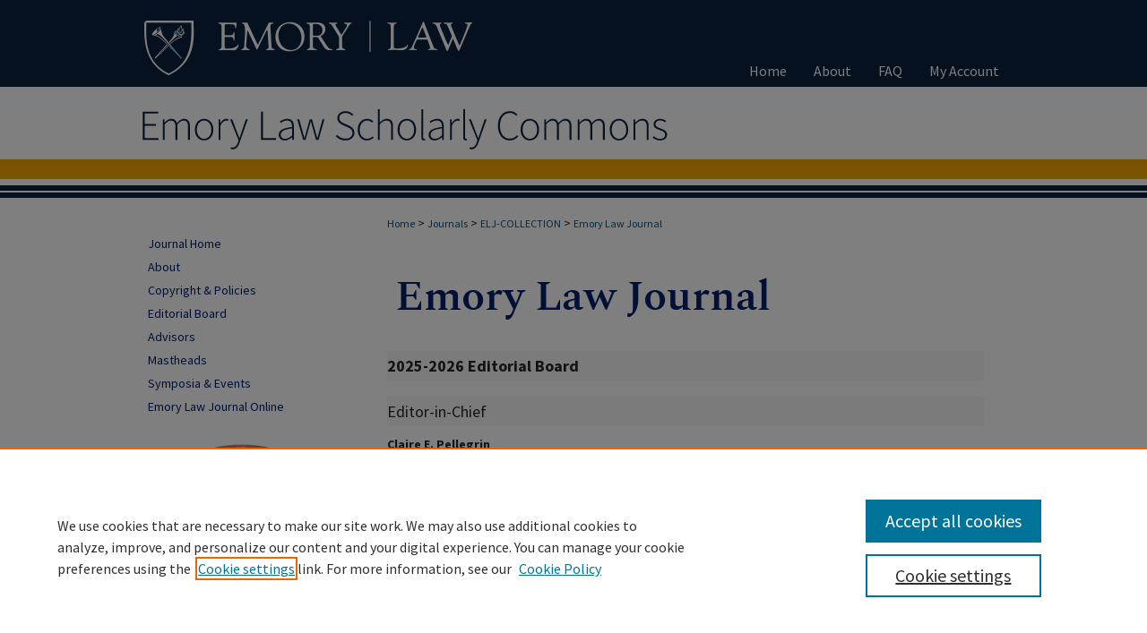

--- FILE ---
content_type: text/html; charset=UTF-8
request_url: https://scholarlycommons.law.emory.edu/elj/editorialboard.html
body_size: 5588
content:

<!DOCTYPE html>
<html lang="en">
<head><!-- inj yui3-seed: --><script type='text/javascript' src='//cdnjs.cloudflare.com/ajax/libs/yui/3.6.0/yui/yui-min.js'></script><script type='text/javascript' src='//ajax.googleapis.com/ajax/libs/jquery/1.10.2/jquery.min.js'></script><!-- Adobe Analytics --><script type='text/javascript' src='https://assets.adobedtm.com/4a848ae9611a/d0e96722185b/launch-d525bb0064d8.min.js'></script><script type='text/javascript' src=/assets/nr_browser_production.js></script>

<!-- def.1 -->
<meta charset="utf-8">
<meta name="viewport" content="width=device-width">
<title>
Editorial Board | Emory Law Journal | Emory University School of Law | Atlanta, GA | Emory Law Journal | Emory University School of Law
</title>




<!-- sh.1 -->
<link rel="stylesheet" href="/elj/ir-journal-style.css" type="text/css" media="screen">
<link rel="alternate" type="application/rss+xml" title="Emory Law Journal Newsfeed" href="/elj/recent.rss">
<link rel="shortcut icon" href="/elj/favicon.ico" type="image/x-icon">

<link type="text/css" rel="stylesheet" href="/assets/floatbox/floatbox.css">
<script type="text/javascript" src="/assets/jsUtilities.js"></script>
<script type="text/javascript" src="/assets/footnoteLinks.js"></script>
<link rel="stylesheet" href="/ir-print.css" type="text/css" media="print">
<!--[if IE]>
<link rel="stylesheet" href="/ir-ie.css" type="text/css" media="screen">
<![endif]-->
<!-- end sh.1 -->




<script type="text/javascript">var pageData = {"page":{"environment":"prod","productName":"bpdg","language":"en","name":"ir_journal","businessUnit":"els:rp:st"},"visitor":{}};</script>

</head>
<body >
<!-- FILE /srv/sequoia/main/data/assets/site/ir_journal/header.pregen -->
	<!-- FILE: /srv/sequoia/main/data/assets/site/ir_journal/header_inherit.inc --><div id="elj">
	
    		<!-- FILE: /srv/sequoia/main/data/scholarlycommons.law.emory.edu/assets/header.pregen --><!-- FILE: /srv/sequoia/main/data/assets/site/mobile_nav.inc --><!--[if !IE]>-->
<script src="/assets/scripts/dc-mobile/dc-responsive-nav.js"></script>

<header id="mobile-nav" class="nav-down device-fixed-height" style="visibility: hidden;">
  
  
  <nav class="nav-collapse">
    <ul>
      <li class="menu-item active device-fixed-width"><a href="https://scholarlycommons.law.emory.edu" title="Home" data-scroll >Home</a></li>
      <li class="menu-item device-fixed-width"><a href="https://scholarlycommons.law.emory.edu/do/search/advanced/" title="Search" data-scroll ><i class="icon-search"></i> Search</a></li>
      <li class="menu-item device-fixed-width"><a href="https://scholarlycommons.law.emory.edu/communities.html" title="Browse" data-scroll >Browse Collections</a></li>
      <li class="menu-item device-fixed-width"><a href="/cgi/myaccount.cgi?context=" title="My Account" data-scroll >My Account</a></li>
      <li class="menu-item device-fixed-width"><a href="https://scholarlycommons.law.emory.edu/about.html" title="About" data-scroll >About</a></li>
      <li class="menu-item device-fixed-width"><a href="https://network.bepress.com" title="Digital Commons Network" data-scroll ><img width="16" height="16" alt="DC Network" style="vertical-align:top;" src="/assets/md5images/8e240588cf8cd3a028768d4294acd7d3.png"> Digital Commons Network™</a></li>
    </ul>
  </nav>
</header>

<script src="/assets/scripts/dc-mobile/dc-mobile-nav.js"></script>
<!--<![endif]-->
<!-- FILE: /srv/sequoia/main/data/scholarlycommons.law.emory.edu/assets/header.pregen (cont) -->



<div id="emorylaw">
	<div id="container">
		<a href="#main" class="skiplink" accesskey="2" >Skip to main content</a>

		
			<div id="navigation">
				<!-- FILE: /srv/sequoia/main/data/scholarlycommons.law.emory.edu/assets/ir_navigation.inc -->
  <div id="tabs" role="navigation" aria-label="Main">
    <ul>
      <li id="tabzero"><a href="https://law.emory.edu/" title="Emory Law" ><span><img alt="Emory Law" width='386' height='95' src="/assets/md5images/a5fc7f4deeed0d34de5e67ba8b419dcd.png"></span></a></li>
      <li id="tabone"><a href="https://scholarlycommons.law.emory.edu" title="Home" ><span>Home</span></a></li>
      <li id="tabtwo"><a href="https://scholarlycommons.law.emory.edu/about.html" title="About" ><span>About</span></a></li>
      <li id="tabthree"><a href="https://scholarlycommons.law.emory.edu/faq.html" title="FAQ" ><span>FAQ</span></a></li>
      <li id="tabfour"><a href="https://scholarlycommons.law.emory.edu/cgi/myaccount.cgi?context=" title="My Account" ><span>My Account</span></a></li></ul></div>


<!-- FILE: /srv/sequoia/main/data/scholarlycommons.law.emory.edu/assets/header.pregen (cont) -->
			</div>			
					
			<div id="header">
				<a href="https://scholarlycommons.law.emory.edu" id="banner_link" title="Emory Law Scholarly Commons" >
					<img id="banner_image" alt="Emory Law Scholarly Commons" width='980' height='81' src="/assets/md5images/64ec9ed5f6dc10d0a7dbe378d32384f3.png">
				</a>	
				
					<a href="http://law.emory.edu/" id="logo_link" title="Emory University School of Law" >
						<img id="logo_image" alt="Emory University School of Law" width='362' height='73' src="/assets/md5images/e20e83d7a7fc50e5ca2ab4c884cda53f.png">
					</a>	
				
			</div>
		

		<div id="wrapper">
			<div id="content">
				<div id="main" class="text">
<!-- FILE: /srv/sequoia/main/data/assets/site/ir_journal/header_inherit.inc (cont) -->
    

<!-- FILE: /srv/sequoia/main/data/assets/site/ir_journal/ir_breadcrumb.inc -->
	<ul id="pager">
		<li>&nbsp;</li>
		 
		<li>&nbsp;</li> 
		
	</ul>

<div class="crumbs" role="navigation" aria-label="Breadcrumb">
	<p>
		

		
		
		
			<a href="https://scholarlycommons.law.emory.edu" class="ignore" >Home</a>
		
		
		
		
		
		
		
		
		 <span aria-hidden="true">&gt;</span> 
			<a href="https://scholarlycommons.law.emory.edu/journals" class="ignore" >Journals</a>
		
		
		
		
		
		 <span aria-hidden="true">&gt;</span> 
			<a href="https://scholarlycommons.law.emory.edu/elj-collection" class="ignore" >ELJ-COLLECTION</a>
		
		
		
		
		
		 <span aria-hidden="true">&gt;</span> 
			<a href="https://scholarlycommons.law.emory.edu/elj" class="ignore" >Emory Law Journal</a>
		
		
		
	</p>
</div>

<div class="clear">&nbsp;</div>
<!-- FILE: /srv/sequoia/main/data/assets/site/ir_journal/header_inherit.inc (cont) -->




	<!-- FILE: /srv/sequoia/main/data/assets/site/ir_journal/ir_journal_logo.inc -->



 




	
		<a href="https://scholarlycommons.law.emory.edu/elj/" >
			
			
				<img alt="Emory Law Journal" style="height:auto;width:px;" class="ignore" width='500' height='79' src="/assets/md5images/1fef03b88eaefe11c10d01c39b3b154c.png">
			
		</a>
	
	
<!-- FILE: /srv/sequoia/main/data/assets/site/ir_journal/header_inherit.inc (cont) -->
<!-- FILE: /srv/sequoia/main/data/assets/site/ir_journal/header.pregen (cont) -->



<script type="text/javascript" src="/assets/floatbox/floatbox.js"></script>
<!-- FILE: /srv/sequoia/main/data/journals/scholarlycommons.law.emory.edu/elj/assets/editorialboard.inc --><div id="editorial-board">
<h2><strong>2025-2026 Editorial Board</strong></h2>
<p></p>
<h2>Editor-in-Chief</h2>
<p><strong>Claire E. Pellegrin</strong></p>
<h2>Deputy Editor-in-Chief</h2>
<p><strong>Lauren M. Solomiany</strong></p>
<h2>Executive Articles Editor</h2>
<p><strong>Shannon S. Pickrell</strong></p>
<h2>Executive Notes & Comments Editor</h2>
<p><strong>Muntasir Ali</strong></p>
<h2>Executive Managing Editors</h2>
<p><strong>Crenshaw M. Allen-Hall</strong></p>
<p><strong>Albert F. Giovanazzi</strong></p>
<p><strong>Glen W. Lee</strong></p>
<p><strong>John R. Oates</strong></p>
<p><strong>Constantine A. Saridakis</strong></p>
<h2>Executive Managing Online Editor</h2>
<p><strong>Nicole A. Boutsikaris</strong></p>
<h2>Executive Online Editor</h2>
<p><strong>Sarah Olsen</strong></p>
<h2>Executive Symposium Editor</h2>
<p><strong>Bradley H. Shanker</strong></p>
<h2>Executive Marketing Editor</h2>
<p><strong>Arisha Captain</strong></p>
</div><!-- FILE: /srv/sequoia/main/data/assets/site/ir_journal/editorialboard.html (cont) --><!-- FILE /srv/sequoia/main/data/assets/site/ir_journal/footer.pregen -->
	<!-- FILE: /srv/sequoia/main/data/assets/site/ir_journal/footer_inherit_7_8.inc -->					</div>

	<div class="verticalalign">&nbsp;</div>
	<div class="clear">&nbsp;</div>

				</div>

					<div id="sidebar">
						<!-- FILE: /srv/sequoia/main/data/assets/site/ir_journal/ir_journal_sidebar_7_8.inc -->

	<!-- FILE: /srv/sequoia/main/data/journals/scholarlycommons.law.emory.edu/elj/assets/ir_journal_sidebar_links_7_8.inc --><ul class="sb-custom-journal">
	<li class="sb-home">
		<a href="https://scholarlycommons.law.emory.edu/elj" title="Emory Law Journal" accesskey="1" >
				Journal Home
		</a>
	</li>
		<li class="sb-about">
			<a href="https://scholarlycommons.law.emory.edu/elj/about.html" >
				About
			</a>
		</li>
		<li class="sb-policies">
			<a href="https://scholarlycommons.law.emory.edu/elj/policies.html" >
				Copyright & Policies
			</a>
		</li>
		<li class="sb-ed-board">
			<a href="https://scholarlycommons.law.emory.edu/elj/editorialboard.html" >
				Editorial Board
			</a>
		</li>
<li><a href="https://scholarlycommons.law.emory.edu/elj/advisors.html" >Advisors</a></li>
<li><a href="https://scholarlycommons.law.emory.edu/elj-mastheads" >Mastheads</a></li>
	<li><a href="https://scholarlycommons.law.emory.edu/elj-collection" title="Symposia & Events" target="_blank" >Symposia & Events</a></li>
	<li><a href="https://scholarlycommons.law.emory.edu/elj-online" >Emory Law Journal Online</a></li>
</ul>
<!-- FILE: /srv/sequoia/main/data/assets/site/ir_journal/ir_journal_sidebar_7_8.inc (cont) -->
		<!-- FILE: /srv/sequoia/main/data/assets/site/urc_badge.inc -->
<!-- FILE: /srv/sequoia/main/data/assets/site/ir_journal/ir_journal_sidebar_7_8.inc (cont) -->
		<!-- FILE: /srv/sequoia/main/data/assets/site/lrc_badge.inc -->
<div id="lrc-badge">
  <a href="http://lawreviewcommons.com/" title="Law Review Commons" >Law Review Commons</a>
</div>
<!-- FILE: /srv/sequoia/main/data/assets/site/ir_journal/ir_journal_sidebar_7_8.inc (cont) -->
	<!-- FILE: /srv/sequoia/main/data/scholarlycommons.law.emory.edu/assets/ir_journal/ir_journal_navcontainer_7_8.inc --><div id="navcontainer">
	<ul id="navlist">
	</ul>
<!-- FILE: /srv/sequoia/main/data/assets/site/ir_journal/ir_journal_special_issue_7_8.inc -->
<!-- FILE: /srv/sequoia/main/data/scholarlycommons.law.emory.edu/assets/ir_journal/ir_journal_navcontainer_7_8.inc (cont) -->
</div><!-- FILE: /srv/sequoia/main/data/assets/site/ir_journal/ir_journal_sidebar_7_8.inc (cont) -->
	<!-- FILE: /srv/sequoia/main/data/scholarlycommons.law.emory.edu/assets/ir_journal/ir_journal_sidebar_search_7_8.inc --><div class="sidebar-search">
	<form method="post" action="https://scholarlycommons.law.emory.edu/cgi/redirect.cgi" id="browse">
		<label for="url">
			Past Issues:
		</label>
			<br>
		<!-- FILE: /srv/sequoia/main/data/assets/site/ir_journal/ir_journal_volume_issue_popup_7_8.inc --><div>
	<span class="border">
								<select name="url" id="url">
							<option value="https://scholarlycommons.law.emory.edu/elj/all_issues.html">
								All Issues
							</option>
										<option value="https://scholarlycommons.law.emory.edu/elj/vol75/iss2">
											Vol. 75, 
											Iss. 2
										</option>
										<option value="https://scholarlycommons.law.emory.edu/elj/vol75/iss1">
											Vol. 75, 
											Iss. 1
										</option>
										<option value="https://scholarlycommons.law.emory.edu/elj/vol74/iss6">
											Vol. 74, 
											Iss. 6
										</option>
										<option value="https://scholarlycommons.law.emory.edu/elj/vol74/iss5">
											Vol. 74, 
											Iss. 5
										</option>
										<option value="https://scholarlycommons.law.emory.edu/elj/vol74/iss4">
											Vol. 74, 
											Iss. 4
										</option>
										<option value="https://scholarlycommons.law.emory.edu/elj/vol74/iss3">
											Vol. 74, 
											Iss. 3
										</option>
										<option value="https://scholarlycommons.law.emory.edu/elj/vol74/iss2">
											Vol. 74, 
											Iss. 2
										</option>
										<option value="https://scholarlycommons.law.emory.edu/elj/vol74/iss1">
											Vol. 74, 
											Iss. 1
										</option>
										<option value="https://scholarlycommons.law.emory.edu/elj/vol73/iss6">
											Vol. 73, 
											Iss. 6
										</option>
										<option value="https://scholarlycommons.law.emory.edu/elj/vol73/iss5">
											Vol. 73, 
											Iss. 5
										</option>
										<option value="https://scholarlycommons.law.emory.edu/elj/vol73/iss4">
											Vol. 73, 
											Iss. 4
										</option>
										<option value="https://scholarlycommons.law.emory.edu/elj/vol73/iss3">
											Vol. 73, 
											Iss. 3
										</option>
										<option value="https://scholarlycommons.law.emory.edu/elj/vol73/iss2">
											Vol. 73, 
											Iss. 2
										</option>
										<option value="https://scholarlycommons.law.emory.edu/elj/vol73/iss1">
											Vol. 73, 
											Iss. 1
										</option>
										<option value="https://scholarlycommons.law.emory.edu/elj/vol72/iss6">
											Vol. 72, 
											Iss. 6
										</option>
										<option value="https://scholarlycommons.law.emory.edu/elj/vol72/iss5">
											Vol. 72, 
											Iss. 5
										</option>
										<option value="https://scholarlycommons.law.emory.edu/elj/vol72/iss4">
											Vol. 72, 
											Iss. 4
										</option>
										<option value="https://scholarlycommons.law.emory.edu/elj/vol72/iss3">
											Vol. 72, 
											Iss. 3
										</option>
										<option value="https://scholarlycommons.law.emory.edu/elj/vol72/iss2">
											Vol. 72, 
											Iss. 2
										</option>
										<option value="https://scholarlycommons.law.emory.edu/elj/vol72/iss1">
											Vol. 72, 
											Iss. 1
										</option>
										<option value="https://scholarlycommons.law.emory.edu/elj/vol71/iss7">
											Vol. 71, 
											Iss. 7
										</option>
										<option value="https://scholarlycommons.law.emory.edu/elj/vol71/iss6">
											Vol. 71, 
											Iss. 6
										</option>
										<option value="https://scholarlycommons.law.emory.edu/elj/vol71/iss5">
											Vol. 71, 
											Iss. 5
										</option>
										<option value="https://scholarlycommons.law.emory.edu/elj/vol71/iss4">
											Vol. 71, 
											Iss. 4
										</option>
										<option value="https://scholarlycommons.law.emory.edu/elj/vol71/iss3">
											Vol. 71, 
											Iss. 3
										</option>
										<option value="https://scholarlycommons.law.emory.edu/elj/vol71/iss2">
											Vol. 71, 
											Iss. 2
										</option>
										<option value="https://scholarlycommons.law.emory.edu/elj/vol71/iss1">
											Vol. 71, 
											Iss. 1
										</option>
										<option value="https://scholarlycommons.law.emory.edu/elj/vol70/iss7">
											Vol. 70, 
											Iss. 7
										</option>
										<option value="https://scholarlycommons.law.emory.edu/elj/vol70/iss6">
											Vol. 70, 
											Iss. 6
										</option>
										<option value="https://scholarlycommons.law.emory.edu/elj/vol70/iss5">
											Vol. 70, 
											Iss. 5
										</option>
										<option value="https://scholarlycommons.law.emory.edu/elj/vol70/iss4">
											Vol. 70, 
											Iss. 4
										</option>
										<option value="https://scholarlycommons.law.emory.edu/elj/vol70/iss3">
											Vol. 70, 
											Iss. 3
										</option>
										<option value="https://scholarlycommons.law.emory.edu/elj/vol70/iss2">
											Vol. 70, 
											Iss. 2
										</option>
										<option value="https://scholarlycommons.law.emory.edu/elj/vol70/iss1">
											Vol. 70, 
											Iss. 1
										</option>
										<option value="https://scholarlycommons.law.emory.edu/elj/vol69/iss6">
											Vol. 69, 
											Iss. 6
										</option>
										<option value="https://scholarlycommons.law.emory.edu/elj/vol69/iss5">
											Vol. 69, 
											Iss. 5
										</option>
										<option value="https://scholarlycommons.law.emory.edu/elj/vol69/iss4">
											Vol. 69, 
											Iss. 4
										</option>
										<option value="https://scholarlycommons.law.emory.edu/elj/vol69/iss3">
											Vol. 69, 
											Iss. 3
										</option>
										<option value="https://scholarlycommons.law.emory.edu/elj/vol69/iss2">
											Vol. 69, 
											Iss. 2
										</option>
										<option value="https://scholarlycommons.law.emory.edu/elj/vol69/iss1">
											Vol. 69, 
											Iss. 1
										</option>
										<option value="https://scholarlycommons.law.emory.edu/elj/vol68/iss6">
											Vol. 68, 
											Iss. 6
										</option>
										<option value="https://scholarlycommons.law.emory.edu/elj/vol68/iss5">
											Vol. 68, 
											Iss. 5
										</option>
										<option value="https://scholarlycommons.law.emory.edu/elj/vol68/iss4">
											Vol. 68, 
											Iss. 4
										</option>
										<option value="https://scholarlycommons.law.emory.edu/elj/vol68/iss3">
											Vol. 68, 
											Iss. 3
										</option>
										<option value="https://scholarlycommons.law.emory.edu/elj/vol68/iss2">
											Vol. 68, 
											Iss. 2
										</option>
										<option value="https://scholarlycommons.law.emory.edu/elj/vol68/iss1">
											Vol. 68, 
											Iss. 1
										</option>
										<option value="https://scholarlycommons.law.emory.edu/elj/vol67/iss6">
											Vol. 67, 
											Iss. 6
										</option>
										<option value="https://scholarlycommons.law.emory.edu/elj/vol67/iss5">
											Vol. 67, 
											Iss. 5
										</option>
										<option value="https://scholarlycommons.law.emory.edu/elj/vol67/iss4">
											Vol. 67, 
											Iss. 4
										</option>
										<option value="https://scholarlycommons.law.emory.edu/elj/vol67/iss3">
											Vol. 67, 
											Iss. 3
										</option>
										<option value="https://scholarlycommons.law.emory.edu/elj/vol67/iss2">
											Vol. 67, 
											Iss. 2
										</option>
										<option value="https://scholarlycommons.law.emory.edu/elj/vol67/iss1">
											Vol. 67, 
											Iss. 1
										</option>
										<option value="https://scholarlycommons.law.emory.edu/elj/vol66/iss6">
											Vol. 66, 
											Iss. 6
										</option>
										<option value="https://scholarlycommons.law.emory.edu/elj/vol66/iss5">
											Vol. 66, 
											Iss. 5
										</option>
										<option value="https://scholarlycommons.law.emory.edu/elj/vol66/iss4">
											Vol. 66, 
											Iss. 4
										</option>
										<option value="https://scholarlycommons.law.emory.edu/elj/vol66/iss3">
											Vol. 66, 
											Iss. 3
										</option>
										<option value="https://scholarlycommons.law.emory.edu/elj/vol66/iss2">
											Vol. 66, 
											Iss. 2
										</option>
										<option value="https://scholarlycommons.law.emory.edu/elj/vol66/iss1">
											Vol. 66, 
											Iss. 1
										</option>
										<option value="https://scholarlycommons.law.emory.edu/elj/vol65/iss6">
											Vol. 65, 
											Iss. 6
										</option>
										<option value="https://scholarlycommons.law.emory.edu/elj/vol65/iss5">
											Vol. 65, 
											Iss. 5
										</option>
										<option value="https://scholarlycommons.law.emory.edu/elj/vol65/iss4">
											Vol. 65, 
											Iss. 4
										</option>
										<option value="https://scholarlycommons.law.emory.edu/elj/vol65/iss3">
											Vol. 65, 
											Iss. 3
										</option>
										<option value="https://scholarlycommons.law.emory.edu/elj/vol65/iss2">
											Vol. 65, 
											Iss. 2
										</option>
										<option value="https://scholarlycommons.law.emory.edu/elj/vol65/iss1">
											Vol. 65, 
											Iss. 1
										</option>
										<option value="https://scholarlycommons.law.emory.edu/elj/vol64/iss6">
											Vol. 64, 
											Iss. 6
										</option>
										<option value="https://scholarlycommons.law.emory.edu/elj/vol64/iss5">
											Vol. 64, 
											Iss. 5
										</option>
										<option value="https://scholarlycommons.law.emory.edu/elj/vol64/iss4">
											Vol. 64, 
											Iss. 4
										</option>
										<option value="https://scholarlycommons.law.emory.edu/elj/vol64/iss3">
											Vol. 64, 
											Iss. 3
										</option>
										<option value="https://scholarlycommons.law.emory.edu/elj/vol64/iss2">
											Vol. 64, 
											Iss. 2
										</option>
										<option value="https://scholarlycommons.law.emory.edu/elj/vol64/iss1">
											Vol. 64, 
											Iss. 1
										</option>
										<option value="https://scholarlycommons.law.emory.edu/elj/vol64/iss0">
											Vol. 64, 
											Iss. 0
										</option>
										<option value="https://scholarlycommons.law.emory.edu/elj/vol63/iss6">
											Vol. 63, 
											Iss. 6
										</option>
										<option value="https://scholarlycommons.law.emory.edu/elj/vol63/iss5">
											Vol. 63, 
											Iss. 5
										</option>
										<option value="https://scholarlycommons.law.emory.edu/elj/vol63/iss4">
											Vol. 63, 
											Iss. 4
										</option>
										<option value="https://scholarlycommons.law.emory.edu/elj/vol63/iss3">
											Vol. 63, 
											Iss. 3
										</option>
										<option value="https://scholarlycommons.law.emory.edu/elj/vol63/iss2">
											Vol. 63, 
											Iss. 2
										</option>
										<option value="https://scholarlycommons.law.emory.edu/elj/vol63/iss1">
											Vol. 63, 
											Iss. 1
										</option>
										<option value="https://scholarlycommons.law.emory.edu/elj/vol62/iss6">
											Vol. 62, 
											Iss. 6
										</option>
										<option value="https://scholarlycommons.law.emory.edu/elj/vol62/iss5">
											Vol. 62, 
											Iss. 5
										</option>
										<option value="https://scholarlycommons.law.emory.edu/elj/vol62/iss4">
											Vol. 62, 
											Iss. 4
										</option>
										<option value="https://scholarlycommons.law.emory.edu/elj/vol62/iss3">
											Vol. 62, 
											Iss. 3
										</option>
										<option value="https://scholarlycommons.law.emory.edu/elj/vol62/iss2">
											Vol. 62, 
											Iss. 2
										</option>
										<option value="https://scholarlycommons.law.emory.edu/elj/vol62/iss1">
											Vol. 62, 
											Iss. 1
										</option>
										<option value="https://scholarlycommons.law.emory.edu/elj/vol61/iss6">
											Vol. 61, 
											Iss. 6
										</option>
										<option value="https://scholarlycommons.law.emory.edu/elj/vol61/iss5">
											Vol. 61, 
											Iss. 5
										</option>
										<option value="https://scholarlycommons.law.emory.edu/elj/vol61/iss4">
											Vol. 61, 
											Iss. 4
										</option>
										<option value="https://scholarlycommons.law.emory.edu/elj/vol61/iss3">
											Vol. 61, 
											Iss. 3
										</option>
										<option value="https://scholarlycommons.law.emory.edu/elj/vol61/iss2">
											Vol. 61, 
											Iss. 2
										</option>
										<option value="https://scholarlycommons.law.emory.edu/elj/vol61/iss1">
											Vol. 61, 
											Iss. 1
										</option>
										<option value="https://scholarlycommons.law.emory.edu/elj/vol61/iss0">
											Vol. 61, 
											Iss. 0
										</option>
										<option value="https://scholarlycommons.law.emory.edu/elj/vol60/iss6">
											Vol. 60, 
											Iss. 6
										</option>
										<option value="https://scholarlycommons.law.emory.edu/elj/vol60/iss5">
											Vol. 60, 
											Iss. 5
										</option>
										<option value="https://scholarlycommons.law.emory.edu/elj/vol60/iss4">
											Vol. 60, 
											Iss. 4
										</option>
										<option value="https://scholarlycommons.law.emory.edu/elj/vol60/iss3">
											Vol. 60, 
											Iss. 3
										</option>
										<option value="https://scholarlycommons.law.emory.edu/elj/vol60/iss2">
											Vol. 60, 
											Iss. 2
										</option>
										<option value="https://scholarlycommons.law.emory.edu/elj/vol60/iss1">
											Vol. 60, 
											Iss. 1
										</option>
										<option value="https://scholarlycommons.law.emory.edu/elj/vol59/iss6">
											Vol. 59, 
											Iss. 6
										</option>
										<option value="https://scholarlycommons.law.emory.edu/elj/vol59/iss5">
											Vol. 59, 
											Iss. 5
										</option>
										<option value="https://scholarlycommons.law.emory.edu/elj/vol59/iss4">
											Vol. 59, 
											Iss. 4
										</option>
										<option value="https://scholarlycommons.law.emory.edu/elj/vol59/iss3">
											Vol. 59, 
											Iss. 3
										</option>
										<option value="https://scholarlycommons.law.emory.edu/elj/vol59/iss2">
											Vol. 59, 
											Iss. 2
										</option>
										<option value="https://scholarlycommons.law.emory.edu/elj/vol59/iss1">
											Vol. 59, 
											Iss. 1
										</option>
						</select>
		<input type="submit" value="Browse" class="searchbutton" style="font-size:11px;">
	</span>
</div>
<!-- FILE: /srv/sequoia/main/data/scholarlycommons.law.emory.edu/assets/ir_journal/ir_journal_sidebar_search_7_8.inc (cont) -->
			<div style="clear:left;">&nbsp;</div>
	</form>
	<!-- FILE: /srv/sequoia/main/data/scholarlycommons.law.emory.edu/assets/ir_sidebar_search_7_8.inc --><h2>Search</h2>
<form method='get' action='https://scholarlycommons.law.emory.edu/do/search/' id="sidebar-search">
	<label for="search" accesskey="4">
		Enter search terms:
	</label>
		<div>
			<span class="border">
				<input type="text" name='q' class="search" id="search">
			</span> 
			<input type="submit" value="Search" class="searchbutton" style="font-size:11px;">
		</div>
	<label for="context" style="display:none;">
		Select context to search:
	</label> 
		<div>
			<span class="border">
				<select name="fq" id="context">
						<option value='virtual_ancestor_link:"https://scholarlycommons.law.emory.edu/elj"'>in this journal</option>
					<option value='virtual_ancestor_link:"https://scholarlycommons.law.emory.edu"'>in this repository</option>
					<option value='virtual_ancestor_link:"http:/"'>across all repositories</option>
				</select>
			</span>
		</div>
</form>
<p class="advanced">
		<a href="https://scholarlycommons.law.emory.edu/do/search/advanced/?fq=virtual_ancestor_link:%22https://scholarlycommons.law.emory.edu/elj%22" >
			Advanced Search
		</a>
</p>
<p class="searchhelp"><a href="https://scholarlycommons.law.emory.edu/help-search.html" title="Search Help" target="_blank" >Search Help</a></p>
<!-- FILE: /srv/sequoia/main/data/scholarlycommons.law.emory.edu/assets/ir_journal/ir_journal_sidebar_search_7_8.inc (cont) -->
</div>
<div id="navcontainer">
	<ul id="navlist">
			<li class="sb-popular">
				<a href="https://scholarlycommons.law.emory.edu/elj/topdownloads.html" title="View the top downloaded papers" >
						Most Popular Papers
				</a>
			</li>
			<li class="sb-rss">
				<a href="https://scholarlycommons.law.emory.edu/elj/announcements.html" title="Receive notifications of new content" >
					Receive Email Notices or RSS
				</a>
			</li>
	</ul>
<!-- FILE: /srv/sequoia/main/data/assets/site/ir_journal/ir_journal_sidebar_7_8.inc (cont) -->
	<!-- FILE: /srv/sequoia/main/data/assets/site/ir_journal/ir_journal_issn_7_8.inc -->
	<div id="issn">
		<p class="sb-issn">ISSN: 0094-4076</p>
	</div>
	<div class="clear">&nbsp;</div>
<!-- FILE: /srv/sequoia/main/data/assets/site/ir_journal/ir_journal_sidebar_7_8.inc (cont) -->
	<!-- FILE: /srv/sequoia/main/data/assets/site/ir_journal/ir_journal_custom_lower_7_8.inc --><!-- FILE: /srv/sequoia/main/data/assets/site/ir_journal/ir_journal_sidebar_7_8.inc (cont) -->
	<!-- FILE: /srv/sequoia/main/data/assets/site/ir_journal/ir_custom_sidebar_images.inc --><!-- FILE: /srv/sequoia/main/data/assets/site/ir_journal/ir_journal_sidebar_7_8.inc (cont) -->
	<!-- FILE: /srv/sequoia/main/data/assets/site/ir_sidebar_geolocate.inc --><!-- FILE: /srv/sequoia/main/data/assets/site/ir_geolocate_enabled_and_displayed.inc -->
<!-- FILE: /srv/sequoia/main/data/assets/site/ir_sidebar_geolocate.inc (cont) -->
<!-- FILE: /srv/sequoia/main/data/assets/site/ir_journal/ir_journal_sidebar_7_8.inc (cont) -->
	<!-- FILE: /srv/sequoia/main/data/assets/site/ir_journal/ir_journal_custom_lowest_7_8.inc --><!-- FILE: /srv/sequoia/main/data/assets/site/ir_journal/ir_journal_sidebar_7_8.inc (cont) -->

<!-- FILE: /srv/sequoia/main/data/assets/site/ir_journal/footer_inherit_7_8.inc (cont) -->
							<div class="verticalalign">&nbsp;</div>
					</div>

			</div>

			
				<!-- FILE: /srv/sequoia/main/data/scholarlycommons.law.emory.edu/assets/ir_footer_content.inc --><div id="footer">
	
	
	<!-- FILE: /srv/sequoia/main/data/assets/site/ir_bepress_logo.inc --><div id="bepress">

<a href="https://www.elsevier.com/solutions/digital-commons" title="Elsevier - Digital Commons" >
	<em>Elsevier - Digital Commons</em>
</a>

</div>
<!-- FILE: /srv/sequoia/main/data/scholarlycommons.law.emory.edu/assets/ir_footer_content.inc (cont) -->
		<p>
			<a href="https://scholarlycommons.law.emory.edu" title="Home page" accesskey="1" >
					Home
			</a> | 
			<a href="https://scholarlycommons.law.emory.edu/about.html" title="About" >
					About
			</a> | 
			<a href="https://scholarlycommons.law.emory.edu/faq.html" title="FAQ" >
					FAQ
			</a> | 
			<a href="/cgi/myaccount.cgi?context=" title="My Account Page" accesskey="3" >
					My Account
			</a> | 
			<a href="https://scholarlycommons.law.emory.edu/accessibility.html" title="Accessibility Statement" accesskey="0" >
					Accessibility Statement
			</a>
		</p>
		<p>
    			<a class="secondary-link" href="http://law.emory.edu/about/privacy-policy.html" title="Privacy Policy" >
                                        Privacy
    			</a>
    			<a class="secondary-link" href="http://www.bepress.com/copyright_infringement.html" title="Copyright Policy" >
                                        Copyright
    			</a>	
		</p> 
	
</div>
<!-- FILE: /srv/sequoia/main/data/assets/site/ir_journal/footer_inherit_7_8.inc (cont) -->
					

		</div>
	</div>
</div>

<!-- FILE: /srv/sequoia/main/data/scholarlycommons.law.emory.edu/assets/ir_analytics.inc --><!-- Google tag (gtag.js) --> 
<script async src=https://www.googletagmanager.com/gtag/js?id=G-ZS0DN96FB9></script> 
<script> 
window.dataLayer = window.dataLayer || []; 
function gtag(){dataLayer.push(arguments);} 
gtag('js', new Date()); 
gtag('config', 'G-ZS0DN96FB9'); 
</script><!-- FILE: /srv/sequoia/main/data/assets/site/ir_journal/footer_inherit_7_8.inc (cont) -->

<!-- FILE: /srv/sequoia/main/data/assets/site/ir_journal/footer.pregen (cont) -->

<script type='text/javascript' src='/assets/scripts/bpbootstrap-20160726.pack.js'></script><script type='text/javascript'>BPBootstrap.init({appendCookie:''})</script></body></html>


--- FILE ---
content_type: text/css
request_url: https://scholarlycommons.law.emory.edu/ir-local.css
body_size: 3189
content:
/* -----------------------------------------------
bepress IR local stylesheet.
Author:   David Stienstra
Version:  2022
PLEASE SAVE THIS FILE LOCALLY!
----------------------------------------------- */
@import url('https://fonts.googleapis.com/css2?family=Source+Sans+Pro:wght@300;400;600;700&display=swap');
/* ---------------- Meta Elements ---------------- */
    /* --- Meta styles and background --- */
body {
    font: normal 14px/1.5 'Source Sans Pro', sans-serif;  /* should be medium except when fitting into a fixed container */
    background: #fff url(assets/md5images/9cff0b28f29e2df23e22edabbebeb220.png) repeat-x left top;
    color: #262626;
}
#emorylaw {
    background: url(assets/md5images/2797e8ba4ade4b7409ac6acca6783c2e.gif) repeat-x left bottom;
}
/* ---------------- Header ---------------- */
#emorylaw #header {
    position: relative;  /* needed for logo positioning */
  height: auto !important; /* !important overrides mbl styling */
  margin-bottom: 43px;
}
#emorylaw #banner_image {
    display: block; /* removes descender of inline element */
    width: 980px; /* not necessary if image is sized correctly */
    height: auto !important;  /* avoids warping improperly sized header image / SUP-19994 */
}
    /* --- Logo --- */
#emorylaw #logo_image,
#emorylaw #header a#logo_link {
    display: none;
}
#emorylaw #header a#banner_link:focus img,
#emorylaw #header a#logo_link:focus img {
  outline: 1px dashed #000;
}
/* ---------------- Navigation ---------------- */
#emorylaw #navigation,
#emorylaw #navigation #tabs {
    height: 97px;
    overflow: hidden; /* have seen issues with tabs extending below nav container */
    white-space: nowrap;
}
#emorylaw #navigation #tabs,
#emorylaw #navigation #tabs ul,
#emorylaw #navigation #tabs ul li {
    padding: 0;
    margin: 0;
}
/* Flexbox Navigation July 2018 */
#emorylaw #navigation #tabs,
#emorylaw #navigation #tabs ul {
    display: flex;
    justify-content: flex-end; /* "flex-start" for left-aligned tabs, change to "flex-end" for right-aligned tabs, "center" for centered */
    width: 100%;
}
#emorylaw #navigation #tabs a {
    font: normal 16px 'Source Sans Pro', sans-serif;
    display: block;
    width: auto !important; /* fixes "my account" not fitting in container on page load */
    height: 36px;
    line-height: 36px;
    color: #fff;
    transition: 0.3s ease-in-out;
    background-color: transparent;
    padding: 61px 15px 0; /* with arial bold, this fits */
    margin: 0;
    border: 0;
    border-right: none;
}
#emorylaw #navigation #tabs #tabzero a {
  padding: 0;
  margin: 1px;
  height: 95px;
}
#emorylaw #navigation #tabs #tabzero {
  margin-right: auto !important;
}
#emorylaw #navigation #tabs #tabzero a:focus {
  outline: 1px dashed #fff;
}
#emorylaw #navigation #tabs a:hover,
#emorylaw #navigation #tabs a:active,
#emorylaw #navigation #tabs a:focus {
    text-decoration: underline;
}
/* ---------------- Sidebar ---------------- */
#emorylaw #sidebar h2 {
    font: 600 20px/1.5 'Source Sans Pro', sans-serif;
    color: #262626;
    background: transparent;
    padding: 0;
    margin: 0 0 0 15px;
    border-bottom: 1px solid #c35413;
    text-indent: 0;
}
#emorylaw #sidebar ul#side-notify {
  padding-top: 0px;
}
#emorylaw #sidebar p.searchhelp {
  margin-top: 0;
}
#emorylaw #sidebar p.advanced,
#emorylaw #sidebar p.searchhelp {
  padding: 0 0 8px;
  margin-bottom: 0;
  line-height: 1;
}
#emorylaw #sidebar a {
    font: normal 14px 'Source Sans Pro', sans-serif;
    color: #012169;
    text-decoration: none;
}

#emorylaw #sidebar a:hover,
#emorylaw #sidebar a:active,
#emorylaw #sidebar a:focus {
    color: #000000;
    text-decoration: underline;
}
#emorylaw #sidebar #sidebar-search label {
    font: normal 14px 'Source Sans Pro', sans-serif;
    color: #262626;
}
#emorylaw #sidebar #sidebar-search {
    margin-top: 8px;
    padding-left: 15px;
}
#emorylaw #sidebar #sidebar-search span.border { background: transparent; }
.searchbutton { cursor: pointer; } /* best practice, should move to ir-layout.css */

#emorylaw #sidebar #lrc-badge a:hover,
#emorylaw #sidebar #lrc-badge a:active,
#emorylaw #sidebar #lrc-badge a:focus {
  background: transparent url(/assets/images/lrc_badge.png) center center no-repeat;
  outline: 1px dashed #000;
}

#emorylaw #sidebar a:hover img,
#emorylaw #sidebar a:active img,
#emorylaw #sidebar a:focus img {
  outline: 1px dashed #000;
}

#emorylaw #sidebar form#browse {
  padding-left: 15px;
}

#emorylaw #sidebar form label {
  color: #262626;
}

/* ---------------- Main Content ---------------- */
#emorylaw #wrapper { /* for full-length sidebar content background/elements */
    background: url(assets/md5images/309e2fb38e72858419fa70a08c4e2ad5.gif) repeat-y left top;
}

    /* --- Breadcrumbs --- */
#emorylaw #main.text div.crumbs a:link,
#emorylaw #main.text div.crumbs a:visited {
    text-decoration: none;
    color: #104e7b;
}
#emorylaw #main.text div.crumbs a:hover,
#emorylaw #main.text div.crumbs a:active,
#emorylaw #main.text div.crumbs a:focus {
    text-decoration: underline;
    color: #000000;
}
#emorylaw #dcn-home > #homepage-intro { margin: 15px 0; }
 /* adds space under full-width main-content image */
#emorylaw #home-page-banner { margin-bottom: 16px; }
    /* --- Headers --- */
#emorylaw #dcn-home > h2,
#emorylaw #main.text h2#hometitle {
    font: 300 32px 'Source Sans Pro', sans-serif;
    padding-top: 16px;
}
h3 {
    margin: 0;
    text-decoration: underline; }
/* FF 55 takes parent element's color a text-deoration-color (black, usually) */
#dcn-home #cover-browse h3 { color: #104e7b; }
#emorylaw #dcn-home #cover-browse h3 a {
    font: 400 18px/1.6 'Source Sans Pro', sans-serif;
    text-decoration: none;
}
#emorylaw #cover-browse h3 {
    padding-left: 15px;
}
#emorylaw #dcn-home #cover-browse h3 a:hover,
#emorylaw #dcn-home #cover-browse h3 a:focus,
#emorylaw #dcn-home #cover-browse h3 a:active {
    text-decoration: underline;
}
    /* --- Links --- */
#emorylaw #main.text a:link,
#emorylaw #main.text a:visited {
    color: #104e7b; /* declared for #network-icon text */
}
#emorylaw #main.text a:hover,
#emorylaw #main.text a:active,
#emorylaw #main.text a:focus {
    color: #000000;
    text-decoration: underline;
}
    /* PotD / Top DL widgets */
#emorylaw #dcn-home .box.aag h2,
#emorylaw #dcn-home .box.potd h2 {
    width: 267px;
    margin: 0;
    font: 300 24px 'Source Sans Pro', sans-serif;
    border-bottom: 1px solid #c35413;
}
#emorylaw #main.text .box a:link,
#emorylaw #main.text .box a:visited {
    font: bold 14px 'Source Sans Pro', sans-serif;
    text-decoration: none;
    border-bottom: 1px solid #c35413;
    background: none;
}
#emorylaw #main.text .box a:hover,
#emorylaw #main.text .box a:active,
#emorylaw #main.text .box a:focus {
    text-decoration: underline;
}
    /* article-level text // default values 12px/13px */
#alpha .element p, #custom-fields .element p { font-size: 13px; }
#alpha .element h4, #custom-fields .element h4 { font-size: 14px; }

#emorylaw #breadcrumb a,
#emorylaw .crumbs p a,
#emorylaw #pager li {
  font-size: 12px;
}
#emorylaw .discipline-browser dd,
#emorylaw .new-discipline dd,
#emorylaw dl.communities dd ul li {
  font-size: 14px;
}
#emorylaw .discipline-browser dt,
#emorylaw .new-discipline dt {
  font-size: 16px;
}
#emorylaw .communities dt,
#emorylaw .communities dt a:link {
  font-size: 15px;
  font-weight: normal;
}
#emorylaw #content .subnav li {
  font-size: 13px;
}
#emorylaw .communities dd ul li {
  background-position: 0 .25em;
}
#emorylaw #series-home .pdf,
#emorylaw #series-home .native,
#emorylaw #series-home .metadata-only,
#emorylaw #series-home .external {
  line-height: 2.5em;
}
/* ---------------- Footer ---------------- */
#emorylaw #footer {
    height: 74px;
    background-color: #0c2340; }
#emorylaw #bepress a {
    height: 72px;
    background-color: #0c2340;
    margin: 1px 0;
}
#emorylaw #footer p,
#emorylaw #footer p a {
    font: normal 12px/2 'Source Sans Pro', sans-serif;
    color: #fff;
    text-decoration: none;
}
#emorylaw #footer p:first-of-type { padding-top: 13px }
#emorylaw #footer p a:hover,
#emorylaw #footer p a:active,
#emorylaw #footer p a:focus {
    text-decoration: underline; }
#bepress a:focus {
      outline: 1px dashed #fff;
}
#emorylaw #content {
    min-height: calc(100vh - 295px);  /* 310px varies by site. calculated by summing all fixed heights (header, navigation, footer, fixed margins between these elements) */
}
/* Search pages */
.legacy #emorylaw #wrapper:after {
	content: none; /* search pages */
}
/* ---------------- Miscellaneous fixes ---------------- */
    /* --- Advanced Search --- */
.legacy #emorylaw #wrapper {  background-image: none; }
/* Browse Authors accessibility fix- CSFR-2648 */
#emorylaw #main.text .authorbrowser p.letters a:hover,
#emorylaw #main.text .authorbrowser p.letters a:focus {
    background: url(/assets/azMe.jpg) bottom center no-repeat;
    color: #fff;
}
/* ---------------- Mobile ---------------- */
/*fixes bullet underline for Browse Research and Scholarship links*/
.mbl #main #cover-browse h3 { text-decoration: none; }
.mbl #dcn-home .box.aag span,
.mbl #dcn-home .box.potd span {
    display: block;
}
.mbl #emorylaw #main.text #dcn-home .box.aag h2,
.mbl #emorylaw #main.text #dcn-home .box.potd h2 {
  width: 100%;
}
header#mobile-nav {
    font-size: 0;
    line-height: 0; }
.mbl #emorylaw #header,
.mbl #emorylaw #header a#banner_link img,
.mbl #emorylaw #navigation {
    width: 100% !important;
}
.mbl #emorylaw #header #logo_image {
    display: none;
}
.mbl #emorylaw #header {
  margin-bottom: 0 !important;
}
.mbl #emorylaw #content {
	min-height: unset;
}
.mbl #emorylaw #footer #bepress a {
	background: transparent url(assets/md5images/05157f3f88310e90a998717d7f1470d9.gif) center no-repeat !important;
	height: 50px !important;
	margin: 0px !important;
}

.mbl #emorylaw #footer {
	background-color: #0c2340 !important; /* plug in footer background color */
	background-image: none !important;
}

#emorylaw #main.text #series-header h2#series-title {
    text-align:left;
}


--- FILE ---
content_type: text/css
request_url: https://scholarlycommons.law.emory.edu/elj/ir-local.css
body_size: 361
content:
/*
-----------------------------------------------
bepress Publication-Level ir-local.css
Author:   bepress
Version:  February 1, 2017
PLEASE SAVE THIS FILE LOCALLY!
----------------------------------------------- */

.smallcaps {font-variant: small-caps;}

#elj #main.text #toc h3.issue a {
padding: 5px;
}

#elj #main.text #toc h3.issue {
 text-decoration:none;
}

#elj #main.text .article-list .auth {font-style: normal;}

#elj #main.text .article-list h2 {
    background-color: transparent;
	width: 610px;
	padding-bottom: 0;
	border-bottom: 2px solid #464646;
	font-size: 18px; }
	
/* 3 column article list layout aarder/9/14/20 */
#elj .article-list p {padding-top:0; padding-bottom:0;}
#elj #main.text .article-list p span.doctitle {display:block; width:310px; float:left;padding-top:5px;margin-right:15px;}
#elj #main.text .article-list p span.auth {display:block; width: 140px; float:left; margin-bottom:0;padding-top:5px;}
#elj #main.text .article-list p span.pageno {display:block; width:80px; float:left; padding-top:5px; text-align:right;}
